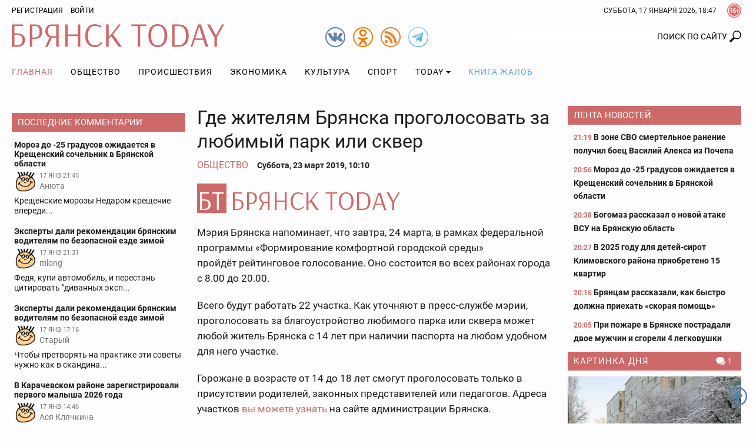

--- FILE ---
content_type: text/html; charset=utf-8
request_url: https://www.google.com/recaptcha/api2/anchor?ar=1&k=6Ldh1FMUAAAAAAIUZzQpNUFaloRLJXegL_q4vEsh&co=aHR0cHM6Ly9icnlhbnNrdG9kYXkucnU6NDQz&hl=en&v=PoyoqOPhxBO7pBk68S4YbpHZ&size=normal&anchor-ms=20000&execute-ms=30000&cb=dv4bw1kfnwry
body_size: 49577
content:
<!DOCTYPE HTML><html dir="ltr" lang="en"><head><meta http-equiv="Content-Type" content="text/html; charset=UTF-8">
<meta http-equiv="X-UA-Compatible" content="IE=edge">
<title>reCAPTCHA</title>
<style type="text/css">
/* cyrillic-ext */
@font-face {
  font-family: 'Roboto';
  font-style: normal;
  font-weight: 400;
  font-stretch: 100%;
  src: url(//fonts.gstatic.com/s/roboto/v48/KFO7CnqEu92Fr1ME7kSn66aGLdTylUAMa3GUBHMdazTgWw.woff2) format('woff2');
  unicode-range: U+0460-052F, U+1C80-1C8A, U+20B4, U+2DE0-2DFF, U+A640-A69F, U+FE2E-FE2F;
}
/* cyrillic */
@font-face {
  font-family: 'Roboto';
  font-style: normal;
  font-weight: 400;
  font-stretch: 100%;
  src: url(//fonts.gstatic.com/s/roboto/v48/KFO7CnqEu92Fr1ME7kSn66aGLdTylUAMa3iUBHMdazTgWw.woff2) format('woff2');
  unicode-range: U+0301, U+0400-045F, U+0490-0491, U+04B0-04B1, U+2116;
}
/* greek-ext */
@font-face {
  font-family: 'Roboto';
  font-style: normal;
  font-weight: 400;
  font-stretch: 100%;
  src: url(//fonts.gstatic.com/s/roboto/v48/KFO7CnqEu92Fr1ME7kSn66aGLdTylUAMa3CUBHMdazTgWw.woff2) format('woff2');
  unicode-range: U+1F00-1FFF;
}
/* greek */
@font-face {
  font-family: 'Roboto';
  font-style: normal;
  font-weight: 400;
  font-stretch: 100%;
  src: url(//fonts.gstatic.com/s/roboto/v48/KFO7CnqEu92Fr1ME7kSn66aGLdTylUAMa3-UBHMdazTgWw.woff2) format('woff2');
  unicode-range: U+0370-0377, U+037A-037F, U+0384-038A, U+038C, U+038E-03A1, U+03A3-03FF;
}
/* math */
@font-face {
  font-family: 'Roboto';
  font-style: normal;
  font-weight: 400;
  font-stretch: 100%;
  src: url(//fonts.gstatic.com/s/roboto/v48/KFO7CnqEu92Fr1ME7kSn66aGLdTylUAMawCUBHMdazTgWw.woff2) format('woff2');
  unicode-range: U+0302-0303, U+0305, U+0307-0308, U+0310, U+0312, U+0315, U+031A, U+0326-0327, U+032C, U+032F-0330, U+0332-0333, U+0338, U+033A, U+0346, U+034D, U+0391-03A1, U+03A3-03A9, U+03B1-03C9, U+03D1, U+03D5-03D6, U+03F0-03F1, U+03F4-03F5, U+2016-2017, U+2034-2038, U+203C, U+2040, U+2043, U+2047, U+2050, U+2057, U+205F, U+2070-2071, U+2074-208E, U+2090-209C, U+20D0-20DC, U+20E1, U+20E5-20EF, U+2100-2112, U+2114-2115, U+2117-2121, U+2123-214F, U+2190, U+2192, U+2194-21AE, U+21B0-21E5, U+21F1-21F2, U+21F4-2211, U+2213-2214, U+2216-22FF, U+2308-230B, U+2310, U+2319, U+231C-2321, U+2336-237A, U+237C, U+2395, U+239B-23B7, U+23D0, U+23DC-23E1, U+2474-2475, U+25AF, U+25B3, U+25B7, U+25BD, U+25C1, U+25CA, U+25CC, U+25FB, U+266D-266F, U+27C0-27FF, U+2900-2AFF, U+2B0E-2B11, U+2B30-2B4C, U+2BFE, U+3030, U+FF5B, U+FF5D, U+1D400-1D7FF, U+1EE00-1EEFF;
}
/* symbols */
@font-face {
  font-family: 'Roboto';
  font-style: normal;
  font-weight: 400;
  font-stretch: 100%;
  src: url(//fonts.gstatic.com/s/roboto/v48/KFO7CnqEu92Fr1ME7kSn66aGLdTylUAMaxKUBHMdazTgWw.woff2) format('woff2');
  unicode-range: U+0001-000C, U+000E-001F, U+007F-009F, U+20DD-20E0, U+20E2-20E4, U+2150-218F, U+2190, U+2192, U+2194-2199, U+21AF, U+21E6-21F0, U+21F3, U+2218-2219, U+2299, U+22C4-22C6, U+2300-243F, U+2440-244A, U+2460-24FF, U+25A0-27BF, U+2800-28FF, U+2921-2922, U+2981, U+29BF, U+29EB, U+2B00-2BFF, U+4DC0-4DFF, U+FFF9-FFFB, U+10140-1018E, U+10190-1019C, U+101A0, U+101D0-101FD, U+102E0-102FB, U+10E60-10E7E, U+1D2C0-1D2D3, U+1D2E0-1D37F, U+1F000-1F0FF, U+1F100-1F1AD, U+1F1E6-1F1FF, U+1F30D-1F30F, U+1F315, U+1F31C, U+1F31E, U+1F320-1F32C, U+1F336, U+1F378, U+1F37D, U+1F382, U+1F393-1F39F, U+1F3A7-1F3A8, U+1F3AC-1F3AF, U+1F3C2, U+1F3C4-1F3C6, U+1F3CA-1F3CE, U+1F3D4-1F3E0, U+1F3ED, U+1F3F1-1F3F3, U+1F3F5-1F3F7, U+1F408, U+1F415, U+1F41F, U+1F426, U+1F43F, U+1F441-1F442, U+1F444, U+1F446-1F449, U+1F44C-1F44E, U+1F453, U+1F46A, U+1F47D, U+1F4A3, U+1F4B0, U+1F4B3, U+1F4B9, U+1F4BB, U+1F4BF, U+1F4C8-1F4CB, U+1F4D6, U+1F4DA, U+1F4DF, U+1F4E3-1F4E6, U+1F4EA-1F4ED, U+1F4F7, U+1F4F9-1F4FB, U+1F4FD-1F4FE, U+1F503, U+1F507-1F50B, U+1F50D, U+1F512-1F513, U+1F53E-1F54A, U+1F54F-1F5FA, U+1F610, U+1F650-1F67F, U+1F687, U+1F68D, U+1F691, U+1F694, U+1F698, U+1F6AD, U+1F6B2, U+1F6B9-1F6BA, U+1F6BC, U+1F6C6-1F6CF, U+1F6D3-1F6D7, U+1F6E0-1F6EA, U+1F6F0-1F6F3, U+1F6F7-1F6FC, U+1F700-1F7FF, U+1F800-1F80B, U+1F810-1F847, U+1F850-1F859, U+1F860-1F887, U+1F890-1F8AD, U+1F8B0-1F8BB, U+1F8C0-1F8C1, U+1F900-1F90B, U+1F93B, U+1F946, U+1F984, U+1F996, U+1F9E9, U+1FA00-1FA6F, U+1FA70-1FA7C, U+1FA80-1FA89, U+1FA8F-1FAC6, U+1FACE-1FADC, U+1FADF-1FAE9, U+1FAF0-1FAF8, U+1FB00-1FBFF;
}
/* vietnamese */
@font-face {
  font-family: 'Roboto';
  font-style: normal;
  font-weight: 400;
  font-stretch: 100%;
  src: url(//fonts.gstatic.com/s/roboto/v48/KFO7CnqEu92Fr1ME7kSn66aGLdTylUAMa3OUBHMdazTgWw.woff2) format('woff2');
  unicode-range: U+0102-0103, U+0110-0111, U+0128-0129, U+0168-0169, U+01A0-01A1, U+01AF-01B0, U+0300-0301, U+0303-0304, U+0308-0309, U+0323, U+0329, U+1EA0-1EF9, U+20AB;
}
/* latin-ext */
@font-face {
  font-family: 'Roboto';
  font-style: normal;
  font-weight: 400;
  font-stretch: 100%;
  src: url(//fonts.gstatic.com/s/roboto/v48/KFO7CnqEu92Fr1ME7kSn66aGLdTylUAMa3KUBHMdazTgWw.woff2) format('woff2');
  unicode-range: U+0100-02BA, U+02BD-02C5, U+02C7-02CC, U+02CE-02D7, U+02DD-02FF, U+0304, U+0308, U+0329, U+1D00-1DBF, U+1E00-1E9F, U+1EF2-1EFF, U+2020, U+20A0-20AB, U+20AD-20C0, U+2113, U+2C60-2C7F, U+A720-A7FF;
}
/* latin */
@font-face {
  font-family: 'Roboto';
  font-style: normal;
  font-weight: 400;
  font-stretch: 100%;
  src: url(//fonts.gstatic.com/s/roboto/v48/KFO7CnqEu92Fr1ME7kSn66aGLdTylUAMa3yUBHMdazQ.woff2) format('woff2');
  unicode-range: U+0000-00FF, U+0131, U+0152-0153, U+02BB-02BC, U+02C6, U+02DA, U+02DC, U+0304, U+0308, U+0329, U+2000-206F, U+20AC, U+2122, U+2191, U+2193, U+2212, U+2215, U+FEFF, U+FFFD;
}
/* cyrillic-ext */
@font-face {
  font-family: 'Roboto';
  font-style: normal;
  font-weight: 500;
  font-stretch: 100%;
  src: url(//fonts.gstatic.com/s/roboto/v48/KFO7CnqEu92Fr1ME7kSn66aGLdTylUAMa3GUBHMdazTgWw.woff2) format('woff2');
  unicode-range: U+0460-052F, U+1C80-1C8A, U+20B4, U+2DE0-2DFF, U+A640-A69F, U+FE2E-FE2F;
}
/* cyrillic */
@font-face {
  font-family: 'Roboto';
  font-style: normal;
  font-weight: 500;
  font-stretch: 100%;
  src: url(//fonts.gstatic.com/s/roboto/v48/KFO7CnqEu92Fr1ME7kSn66aGLdTylUAMa3iUBHMdazTgWw.woff2) format('woff2');
  unicode-range: U+0301, U+0400-045F, U+0490-0491, U+04B0-04B1, U+2116;
}
/* greek-ext */
@font-face {
  font-family: 'Roboto';
  font-style: normal;
  font-weight: 500;
  font-stretch: 100%;
  src: url(//fonts.gstatic.com/s/roboto/v48/KFO7CnqEu92Fr1ME7kSn66aGLdTylUAMa3CUBHMdazTgWw.woff2) format('woff2');
  unicode-range: U+1F00-1FFF;
}
/* greek */
@font-face {
  font-family: 'Roboto';
  font-style: normal;
  font-weight: 500;
  font-stretch: 100%;
  src: url(//fonts.gstatic.com/s/roboto/v48/KFO7CnqEu92Fr1ME7kSn66aGLdTylUAMa3-UBHMdazTgWw.woff2) format('woff2');
  unicode-range: U+0370-0377, U+037A-037F, U+0384-038A, U+038C, U+038E-03A1, U+03A3-03FF;
}
/* math */
@font-face {
  font-family: 'Roboto';
  font-style: normal;
  font-weight: 500;
  font-stretch: 100%;
  src: url(//fonts.gstatic.com/s/roboto/v48/KFO7CnqEu92Fr1ME7kSn66aGLdTylUAMawCUBHMdazTgWw.woff2) format('woff2');
  unicode-range: U+0302-0303, U+0305, U+0307-0308, U+0310, U+0312, U+0315, U+031A, U+0326-0327, U+032C, U+032F-0330, U+0332-0333, U+0338, U+033A, U+0346, U+034D, U+0391-03A1, U+03A3-03A9, U+03B1-03C9, U+03D1, U+03D5-03D6, U+03F0-03F1, U+03F4-03F5, U+2016-2017, U+2034-2038, U+203C, U+2040, U+2043, U+2047, U+2050, U+2057, U+205F, U+2070-2071, U+2074-208E, U+2090-209C, U+20D0-20DC, U+20E1, U+20E5-20EF, U+2100-2112, U+2114-2115, U+2117-2121, U+2123-214F, U+2190, U+2192, U+2194-21AE, U+21B0-21E5, U+21F1-21F2, U+21F4-2211, U+2213-2214, U+2216-22FF, U+2308-230B, U+2310, U+2319, U+231C-2321, U+2336-237A, U+237C, U+2395, U+239B-23B7, U+23D0, U+23DC-23E1, U+2474-2475, U+25AF, U+25B3, U+25B7, U+25BD, U+25C1, U+25CA, U+25CC, U+25FB, U+266D-266F, U+27C0-27FF, U+2900-2AFF, U+2B0E-2B11, U+2B30-2B4C, U+2BFE, U+3030, U+FF5B, U+FF5D, U+1D400-1D7FF, U+1EE00-1EEFF;
}
/* symbols */
@font-face {
  font-family: 'Roboto';
  font-style: normal;
  font-weight: 500;
  font-stretch: 100%;
  src: url(//fonts.gstatic.com/s/roboto/v48/KFO7CnqEu92Fr1ME7kSn66aGLdTylUAMaxKUBHMdazTgWw.woff2) format('woff2');
  unicode-range: U+0001-000C, U+000E-001F, U+007F-009F, U+20DD-20E0, U+20E2-20E4, U+2150-218F, U+2190, U+2192, U+2194-2199, U+21AF, U+21E6-21F0, U+21F3, U+2218-2219, U+2299, U+22C4-22C6, U+2300-243F, U+2440-244A, U+2460-24FF, U+25A0-27BF, U+2800-28FF, U+2921-2922, U+2981, U+29BF, U+29EB, U+2B00-2BFF, U+4DC0-4DFF, U+FFF9-FFFB, U+10140-1018E, U+10190-1019C, U+101A0, U+101D0-101FD, U+102E0-102FB, U+10E60-10E7E, U+1D2C0-1D2D3, U+1D2E0-1D37F, U+1F000-1F0FF, U+1F100-1F1AD, U+1F1E6-1F1FF, U+1F30D-1F30F, U+1F315, U+1F31C, U+1F31E, U+1F320-1F32C, U+1F336, U+1F378, U+1F37D, U+1F382, U+1F393-1F39F, U+1F3A7-1F3A8, U+1F3AC-1F3AF, U+1F3C2, U+1F3C4-1F3C6, U+1F3CA-1F3CE, U+1F3D4-1F3E0, U+1F3ED, U+1F3F1-1F3F3, U+1F3F5-1F3F7, U+1F408, U+1F415, U+1F41F, U+1F426, U+1F43F, U+1F441-1F442, U+1F444, U+1F446-1F449, U+1F44C-1F44E, U+1F453, U+1F46A, U+1F47D, U+1F4A3, U+1F4B0, U+1F4B3, U+1F4B9, U+1F4BB, U+1F4BF, U+1F4C8-1F4CB, U+1F4D6, U+1F4DA, U+1F4DF, U+1F4E3-1F4E6, U+1F4EA-1F4ED, U+1F4F7, U+1F4F9-1F4FB, U+1F4FD-1F4FE, U+1F503, U+1F507-1F50B, U+1F50D, U+1F512-1F513, U+1F53E-1F54A, U+1F54F-1F5FA, U+1F610, U+1F650-1F67F, U+1F687, U+1F68D, U+1F691, U+1F694, U+1F698, U+1F6AD, U+1F6B2, U+1F6B9-1F6BA, U+1F6BC, U+1F6C6-1F6CF, U+1F6D3-1F6D7, U+1F6E0-1F6EA, U+1F6F0-1F6F3, U+1F6F7-1F6FC, U+1F700-1F7FF, U+1F800-1F80B, U+1F810-1F847, U+1F850-1F859, U+1F860-1F887, U+1F890-1F8AD, U+1F8B0-1F8BB, U+1F8C0-1F8C1, U+1F900-1F90B, U+1F93B, U+1F946, U+1F984, U+1F996, U+1F9E9, U+1FA00-1FA6F, U+1FA70-1FA7C, U+1FA80-1FA89, U+1FA8F-1FAC6, U+1FACE-1FADC, U+1FADF-1FAE9, U+1FAF0-1FAF8, U+1FB00-1FBFF;
}
/* vietnamese */
@font-face {
  font-family: 'Roboto';
  font-style: normal;
  font-weight: 500;
  font-stretch: 100%;
  src: url(//fonts.gstatic.com/s/roboto/v48/KFO7CnqEu92Fr1ME7kSn66aGLdTylUAMa3OUBHMdazTgWw.woff2) format('woff2');
  unicode-range: U+0102-0103, U+0110-0111, U+0128-0129, U+0168-0169, U+01A0-01A1, U+01AF-01B0, U+0300-0301, U+0303-0304, U+0308-0309, U+0323, U+0329, U+1EA0-1EF9, U+20AB;
}
/* latin-ext */
@font-face {
  font-family: 'Roboto';
  font-style: normal;
  font-weight: 500;
  font-stretch: 100%;
  src: url(//fonts.gstatic.com/s/roboto/v48/KFO7CnqEu92Fr1ME7kSn66aGLdTylUAMa3KUBHMdazTgWw.woff2) format('woff2');
  unicode-range: U+0100-02BA, U+02BD-02C5, U+02C7-02CC, U+02CE-02D7, U+02DD-02FF, U+0304, U+0308, U+0329, U+1D00-1DBF, U+1E00-1E9F, U+1EF2-1EFF, U+2020, U+20A0-20AB, U+20AD-20C0, U+2113, U+2C60-2C7F, U+A720-A7FF;
}
/* latin */
@font-face {
  font-family: 'Roboto';
  font-style: normal;
  font-weight: 500;
  font-stretch: 100%;
  src: url(//fonts.gstatic.com/s/roboto/v48/KFO7CnqEu92Fr1ME7kSn66aGLdTylUAMa3yUBHMdazQ.woff2) format('woff2');
  unicode-range: U+0000-00FF, U+0131, U+0152-0153, U+02BB-02BC, U+02C6, U+02DA, U+02DC, U+0304, U+0308, U+0329, U+2000-206F, U+20AC, U+2122, U+2191, U+2193, U+2212, U+2215, U+FEFF, U+FFFD;
}
/* cyrillic-ext */
@font-face {
  font-family: 'Roboto';
  font-style: normal;
  font-weight: 900;
  font-stretch: 100%;
  src: url(//fonts.gstatic.com/s/roboto/v48/KFO7CnqEu92Fr1ME7kSn66aGLdTylUAMa3GUBHMdazTgWw.woff2) format('woff2');
  unicode-range: U+0460-052F, U+1C80-1C8A, U+20B4, U+2DE0-2DFF, U+A640-A69F, U+FE2E-FE2F;
}
/* cyrillic */
@font-face {
  font-family: 'Roboto';
  font-style: normal;
  font-weight: 900;
  font-stretch: 100%;
  src: url(//fonts.gstatic.com/s/roboto/v48/KFO7CnqEu92Fr1ME7kSn66aGLdTylUAMa3iUBHMdazTgWw.woff2) format('woff2');
  unicode-range: U+0301, U+0400-045F, U+0490-0491, U+04B0-04B1, U+2116;
}
/* greek-ext */
@font-face {
  font-family: 'Roboto';
  font-style: normal;
  font-weight: 900;
  font-stretch: 100%;
  src: url(//fonts.gstatic.com/s/roboto/v48/KFO7CnqEu92Fr1ME7kSn66aGLdTylUAMa3CUBHMdazTgWw.woff2) format('woff2');
  unicode-range: U+1F00-1FFF;
}
/* greek */
@font-face {
  font-family: 'Roboto';
  font-style: normal;
  font-weight: 900;
  font-stretch: 100%;
  src: url(//fonts.gstatic.com/s/roboto/v48/KFO7CnqEu92Fr1ME7kSn66aGLdTylUAMa3-UBHMdazTgWw.woff2) format('woff2');
  unicode-range: U+0370-0377, U+037A-037F, U+0384-038A, U+038C, U+038E-03A1, U+03A3-03FF;
}
/* math */
@font-face {
  font-family: 'Roboto';
  font-style: normal;
  font-weight: 900;
  font-stretch: 100%;
  src: url(//fonts.gstatic.com/s/roboto/v48/KFO7CnqEu92Fr1ME7kSn66aGLdTylUAMawCUBHMdazTgWw.woff2) format('woff2');
  unicode-range: U+0302-0303, U+0305, U+0307-0308, U+0310, U+0312, U+0315, U+031A, U+0326-0327, U+032C, U+032F-0330, U+0332-0333, U+0338, U+033A, U+0346, U+034D, U+0391-03A1, U+03A3-03A9, U+03B1-03C9, U+03D1, U+03D5-03D6, U+03F0-03F1, U+03F4-03F5, U+2016-2017, U+2034-2038, U+203C, U+2040, U+2043, U+2047, U+2050, U+2057, U+205F, U+2070-2071, U+2074-208E, U+2090-209C, U+20D0-20DC, U+20E1, U+20E5-20EF, U+2100-2112, U+2114-2115, U+2117-2121, U+2123-214F, U+2190, U+2192, U+2194-21AE, U+21B0-21E5, U+21F1-21F2, U+21F4-2211, U+2213-2214, U+2216-22FF, U+2308-230B, U+2310, U+2319, U+231C-2321, U+2336-237A, U+237C, U+2395, U+239B-23B7, U+23D0, U+23DC-23E1, U+2474-2475, U+25AF, U+25B3, U+25B7, U+25BD, U+25C1, U+25CA, U+25CC, U+25FB, U+266D-266F, U+27C0-27FF, U+2900-2AFF, U+2B0E-2B11, U+2B30-2B4C, U+2BFE, U+3030, U+FF5B, U+FF5D, U+1D400-1D7FF, U+1EE00-1EEFF;
}
/* symbols */
@font-face {
  font-family: 'Roboto';
  font-style: normal;
  font-weight: 900;
  font-stretch: 100%;
  src: url(//fonts.gstatic.com/s/roboto/v48/KFO7CnqEu92Fr1ME7kSn66aGLdTylUAMaxKUBHMdazTgWw.woff2) format('woff2');
  unicode-range: U+0001-000C, U+000E-001F, U+007F-009F, U+20DD-20E0, U+20E2-20E4, U+2150-218F, U+2190, U+2192, U+2194-2199, U+21AF, U+21E6-21F0, U+21F3, U+2218-2219, U+2299, U+22C4-22C6, U+2300-243F, U+2440-244A, U+2460-24FF, U+25A0-27BF, U+2800-28FF, U+2921-2922, U+2981, U+29BF, U+29EB, U+2B00-2BFF, U+4DC0-4DFF, U+FFF9-FFFB, U+10140-1018E, U+10190-1019C, U+101A0, U+101D0-101FD, U+102E0-102FB, U+10E60-10E7E, U+1D2C0-1D2D3, U+1D2E0-1D37F, U+1F000-1F0FF, U+1F100-1F1AD, U+1F1E6-1F1FF, U+1F30D-1F30F, U+1F315, U+1F31C, U+1F31E, U+1F320-1F32C, U+1F336, U+1F378, U+1F37D, U+1F382, U+1F393-1F39F, U+1F3A7-1F3A8, U+1F3AC-1F3AF, U+1F3C2, U+1F3C4-1F3C6, U+1F3CA-1F3CE, U+1F3D4-1F3E0, U+1F3ED, U+1F3F1-1F3F3, U+1F3F5-1F3F7, U+1F408, U+1F415, U+1F41F, U+1F426, U+1F43F, U+1F441-1F442, U+1F444, U+1F446-1F449, U+1F44C-1F44E, U+1F453, U+1F46A, U+1F47D, U+1F4A3, U+1F4B0, U+1F4B3, U+1F4B9, U+1F4BB, U+1F4BF, U+1F4C8-1F4CB, U+1F4D6, U+1F4DA, U+1F4DF, U+1F4E3-1F4E6, U+1F4EA-1F4ED, U+1F4F7, U+1F4F9-1F4FB, U+1F4FD-1F4FE, U+1F503, U+1F507-1F50B, U+1F50D, U+1F512-1F513, U+1F53E-1F54A, U+1F54F-1F5FA, U+1F610, U+1F650-1F67F, U+1F687, U+1F68D, U+1F691, U+1F694, U+1F698, U+1F6AD, U+1F6B2, U+1F6B9-1F6BA, U+1F6BC, U+1F6C6-1F6CF, U+1F6D3-1F6D7, U+1F6E0-1F6EA, U+1F6F0-1F6F3, U+1F6F7-1F6FC, U+1F700-1F7FF, U+1F800-1F80B, U+1F810-1F847, U+1F850-1F859, U+1F860-1F887, U+1F890-1F8AD, U+1F8B0-1F8BB, U+1F8C0-1F8C1, U+1F900-1F90B, U+1F93B, U+1F946, U+1F984, U+1F996, U+1F9E9, U+1FA00-1FA6F, U+1FA70-1FA7C, U+1FA80-1FA89, U+1FA8F-1FAC6, U+1FACE-1FADC, U+1FADF-1FAE9, U+1FAF0-1FAF8, U+1FB00-1FBFF;
}
/* vietnamese */
@font-face {
  font-family: 'Roboto';
  font-style: normal;
  font-weight: 900;
  font-stretch: 100%;
  src: url(//fonts.gstatic.com/s/roboto/v48/KFO7CnqEu92Fr1ME7kSn66aGLdTylUAMa3OUBHMdazTgWw.woff2) format('woff2');
  unicode-range: U+0102-0103, U+0110-0111, U+0128-0129, U+0168-0169, U+01A0-01A1, U+01AF-01B0, U+0300-0301, U+0303-0304, U+0308-0309, U+0323, U+0329, U+1EA0-1EF9, U+20AB;
}
/* latin-ext */
@font-face {
  font-family: 'Roboto';
  font-style: normal;
  font-weight: 900;
  font-stretch: 100%;
  src: url(//fonts.gstatic.com/s/roboto/v48/KFO7CnqEu92Fr1ME7kSn66aGLdTylUAMa3KUBHMdazTgWw.woff2) format('woff2');
  unicode-range: U+0100-02BA, U+02BD-02C5, U+02C7-02CC, U+02CE-02D7, U+02DD-02FF, U+0304, U+0308, U+0329, U+1D00-1DBF, U+1E00-1E9F, U+1EF2-1EFF, U+2020, U+20A0-20AB, U+20AD-20C0, U+2113, U+2C60-2C7F, U+A720-A7FF;
}
/* latin */
@font-face {
  font-family: 'Roboto';
  font-style: normal;
  font-weight: 900;
  font-stretch: 100%;
  src: url(//fonts.gstatic.com/s/roboto/v48/KFO7CnqEu92Fr1ME7kSn66aGLdTylUAMa3yUBHMdazQ.woff2) format('woff2');
  unicode-range: U+0000-00FF, U+0131, U+0152-0153, U+02BB-02BC, U+02C6, U+02DA, U+02DC, U+0304, U+0308, U+0329, U+2000-206F, U+20AC, U+2122, U+2191, U+2193, U+2212, U+2215, U+FEFF, U+FFFD;
}

</style>
<link rel="stylesheet" type="text/css" href="https://www.gstatic.com/recaptcha/releases/PoyoqOPhxBO7pBk68S4YbpHZ/styles__ltr.css">
<script nonce="iPF9_-QnPOzIIbYR5na36A" type="text/javascript">window['__recaptcha_api'] = 'https://www.google.com/recaptcha/api2/';</script>
<script type="text/javascript" src="https://www.gstatic.com/recaptcha/releases/PoyoqOPhxBO7pBk68S4YbpHZ/recaptcha__en.js" nonce="iPF9_-QnPOzIIbYR5na36A">
      
    </script></head>
<body><div id="rc-anchor-alert" class="rc-anchor-alert"></div>
<input type="hidden" id="recaptcha-token" value="[base64]">
<script type="text/javascript" nonce="iPF9_-QnPOzIIbYR5na36A">
      recaptcha.anchor.Main.init("[\x22ainput\x22,[\x22bgdata\x22,\x22\x22,\[base64]/[base64]/[base64]/[base64]/[base64]/[base64]/[base64]/[base64]/[base64]/[base64]\\u003d\x22,\[base64]\\u003d\\u003d\x22,\[base64]/[base64]/CjCtAOmbDiMKMwpLDl3bDosOVJiPDk8OCCX5Rw4Vzw5TDocKcV1LCssOnPREeUcKbFRPDkDnDqMO0H2vCpi06KcK7wr3CiMKddMOSw4/CvxZTwrNNwo13HS3CmMO5I8KWwrFNMHleLztUGMKdCBlDTC/DjgNJEjB/wpTCvQvCpsKAw5zDoMOaw44NLQ/ClsKSw6wDWjPDpMOnQhlPwrQYdFxFKsO5w5vDpcKXw5Ftw50zTQHCmEBcFsKCw7NUWMKWw6QQwo5LcMKewok9DQ8Aw6t+ZsKvw6B6wp/ChsKsPF7Cr8KeWisCw7ciw61KWTPCvMOYIEPDuSQ8CDwLUhIYwoRsWjTDjinDqcKhKhJ3BMK8BsKSwrVcShbDgEDCqmI/w6cvUHLDk8OFwoTDrhHDhcOKccORw4c9GjFVKh3Dqy1CwrfDgsOuGzfDm8KPLARCPcOAw7HDicKYw6/[base64]/CiMKNIsOfEsOpwpPCnE0QZzJgw4dMN8Kuw6pcJcObw7HCiGXCmBEwwq3DuWdZw55GC0Zow5TChcOGGk7DjsKvR8OJVsK3XsOsw4XDl3/DvMKFKcOYL2zCsirCqcOfw6PCmlFncMO8wqxNF0hXV0fCuEU+dcKCwrxXw4Q+SlDCoEnCk0ofwrNlw5vDg8O9w5jCscOOD3xrw4ovTsKsUmA5MyvCo0h4Sil9wpwDV19SbmMiS3xjLAo9wqoxCl3CiMOOdMOqw6TDvxbDv8KkK8OQSkdOwo7Ds8KyaiAkwqMeZ8KBw5/CmBbDjsKXLQXCmsKhw4jDmsOLw6kWwqLCqsOtf0o1w6HCu2TCqjXCsmkpemMlRigcwp/CtcOzwo4rw6zCiMKXSHPCv8KLZSPDqGbDsAbDixZMw48fw4TCiTlew67ChhhtF3TCuQQRGVjCqCkXw5bCgcO/DsO/wqPCncKAH8KsCcKOw7wmw6VcworDnBbCoCEXwojCtCtawqvDtQbDjsOrM8OfXm5yMcOnOR8kwrfCpMOOw7NCVMKkS2LCiA3DrRLCh8KNO1ZNVcOTw7zClx/[base64]/DuULCl1XDhEtkMcK6RsOsE8OCw6dfCTtZw5hxaRhMacOCSBs7FcKif2sCw7bCrjMKFgZkCMOQwqMNYHLCqMODGMO6wp3DliskQsOjw7QFX8OVNjxUwrJxQB/[base64]/[base64]/[base64]/esKXbMOYw79HKcKzw5oqZWp2JSvCtD0rHUhdw7xFcEoQXCMfEWoYw7YPw7Yrw5kcw6nCtjU8wpUrwrJZHMOWw6E8UcKCMcOpwo1Vw4dWOHZdwqEzFsKOw645w73DhDE9wr5MfMOrXnNWw4PCq8O8Y8KGwroQGCw9O8K/HFDDlRBdwrXCssO/Mm/CjRrCo8ONPcK6TcKUR8ORwp7Dh3I6wrlawp/Dq37CgMOPIsO1wo7DtcOkw54Ewrl+w4IbGjLCocKcF8KrPcOmQnbDrknDhsK2wpLDt1Qdw4pHw43DtsOzw7Zzwq/Co8KafsKIWsKZE8KuYlDChnFXwovDsWVoEwjCkcOtVWkZY8OJEMKrwrJKbWzCjsKkH8OzLyzDl3jDlMKxw4TCoTt5wqUcw4JWw7HCuHDCosOAMU0BwrQaw7/DpsKIwqbDksK7wrAvw7PDlcOHw7fCkMKjw7HDrkLCumJweGtiwp3CgMOcw4kZXmkUdzDDuQsXFcKxw7U8w7vCmMKow7jDvcK4w44Bw4knIMKiwo4Ew69lP8OmwrTCvWXCi8Oyw7XDr8OdPsKacMOcwokYfcO6fsOuDGLCg8Osw7rDuh7Cm8K4wrY9wrPCicK+wp/CkVR2wqbDg8OHKsOfRsO0FMO5E8O4wrJhwprCisOxw6zCosOOw5nDusOqb8O5w7Mpw5A0MsKJw7cjwqzDlhwNb2wSw7J3wr5oSClSRsOkwrbCgcK5w5LCpQXDmCQYdcOYdcOyVcOtw7/CqMOmXTHDn1tXHRPDncO1dcOeAm4IesO9RmbDicOkWMKbwqjCs8KxF8Kow4vDj1zDoBDCsVvCnsObw7DDhsKebTQUD3oRRTjCusKdw4vCssK6w7vDrsO3ZsOqDjNTWXUzwpM+YsO8IgDCs8KAwoYlwp/Ct18bwofDt8K/wozCun/DkcO/w4jDtMOywqRGwqxbK8KdwrbDrsK7G8OPbsOrwqnCksOMPk/[base64]/CklDCr0UpKsKODn7CuVoJwrQRFBvDvAHChwjCiW3Cp8Kfw7/DjcK5w5PCoibDoC7Dk8OvwrkHJcKIwoVqw6HDsVEWwptuWCfDp1nDhsKWwqx1DGfCjCjDmsKBSXfDvVUtMl0gwqkrCcKawr/ClsOrf8K0MjtFeh0+woJWw5XCusO6ekNpXMKGw5wSw69FdmoNW0rDsMKPUQ4wcBrDrsODw5/DlXfDucO/ZjBeHgPDncKlKgTCncOxw47DtCTDliwJYsKSwpUow6LDu38/[base64]/wqY5PhDCvWjCtMKCZGXCh8KTw63DoQDDhlvCm8KvwqN4IMOxUcOnw6TCjzPDnBFpwp7ChcKuXsKuw7jDgMKGwqd+NMObwonDpsOyF8O1w4VqZsOTQx3Ds8KMw7XCtwEBw6XDlsKFSUXDkUfCoMKRw4Vlwpk9FsKjwo1zPsONJAzChsKdQCXCgWbDnjMTb8Obc0/DpnrCkh3Dl1PCmEjCjUsrb8KxVcKWwqHDqsKqw4fDoCnDnwvCiE3CgsKnw6UvKjfDrwPDnx7CqMKqMMOOw4dBwrw8WsKYUm9Iw4JZVkVXwqzCjMKgBsKVVFbDpmjCisOGwq/Cky5DwpnDqW/Drl4xRRXDiWoqQTTDtMOkLcO1w4oIw7tMw6INQxFDJkfCpMK8w4nCmk5zw7TDsT/DtDHDncKdw4UKCzAteMK/w6rDhcKpbMO5w5NAwp8jw6h7FsKCwptvw4Mawq9LKsO2EmFRdsKtw5gfw7vDr8OSwpQFw6TDpgzDpD/[base64]/wpfDmy0vIsKAw6fCg8O7wqPDjgcQw6jChXJDw70vw6JywqnDgsObwrBwVsKWMQ8LdB3DhHwvwpYHe1tZwp/Dj8OWw4HDoSAww6nChMOMcBnDhsOzw7/DksK6wqHCjWrDr8OLdcOsDMKwwpPCqMKhwrvClMKsw4zCiMKWwp5faFUdwpfDjVnCrT4VN8KMfcKmwoXCl8OIw5AEwp/CncKIwocFSy1wDyhywolpw4TDhMOlXcKPOS/CvcKPw53DuMO8P8OddcKQHMOoWMKZZCzDsj7DuAvDmFjDgcORDyzClVvDu8K+wpIkwprCj1BAwoHDqcOKfsKaYFFpY1Ivw7ZITcKfwpTDsXFHI8Knwp0xw6wEKW/Ch3d3bm4dOCrCtlVsfyLDuTbDhUBaw6nCjnBRw5PDrMKfCGAWwqbCssK5woJ/wq0ywqd9bsO4w7/CjzTDmgTDv3cfw7nCjW/[base64]/ARR+w75DZT7CghPCqDlyM8OaRMOWw7XChBvDn8Oqw7/DsmbDrmrCq3DCgcKSw4dGw6hDCBkKPsKzw5TCgXTCpsKPwo3CqRxBL1hdSBrDlU1Nw4PDqyR/wq5lKUHCo8K1w6jDgsODfnvCuy7CrcKLDcOqJmU2w7nCtsOQwofCkEAxG8KrGcOgwoTClk7CpCDDt0HCuiTCiQ9QF8O/GQBjJSopwppOWcKDw6k7acO7aTMWa3DDjCTCmsK4MyXClgk5F8OlLGLDicOtdnPDt8KTEsOxdRp9w6/DoMOcJinDvsOcLGHDi01mwoUPwq4wwr9fwoRwwpctRS/[base64]/Dn8KqwowrwoVYH2nCl33CjCLDg3rCnwZXwpsHHGYqMGE7w7EVQcORwpPDq0TDpMOJP3vCgg7CiAPDmXJ8bAUUHzUzw4x5C8KjM8Onwp15ZHbCvsOkw6TDjxrDq8OMZC10JD/DjMK6wpwpw5oxwqvDq2JWEcKkD8OFREfCrWgSwrPDicO8wrEWwqFYWMOzw5VZw6cPwrM0FsK5w57DnMKHO8KqEm/Cq2tswovCj0bDt8Klw6gVGMObw6HChy8kEkLCsWBLClDDr05Hw7fCs8OTw5VlbmxJGMOcwrjCmsKWQMOrwpoLwo4LYcK2woIuUcK6JnIjN0RAwpHCl8O/wqLCscK4Fz4swqUHQcKIcyzCm2PCncK8w44LF1QVwoh8w55tDMO7HcOZw7UpWi9/UxfCpMOaXsOsX8K2PsOWw5YSwoUzwqbCusKgwqsSAE/CucK9wowyP3bCuMObw6bClMKow7UhwoEXXG/[base64]/DoWwxChxowrXDuXVtBkrDr2XDl8OvWzVgw4h7ADY+VMKrd8OleXPDoX/[base64]/Cu2DCqMOaNDTCt8KWMcKMwqzCs3QVGH/Dvx7Cl8Olw7RXY8O7MMKuwrFJw45zbVLCtMOUE8OccQFfwqfDqHoawqdhQnvDnhliw6ohwqxnwoBWVxjCqnXCoMKuw5XDp8Kew6TCjxvCg8OFw4oew4h3w692JsKkQsOfe8OOdiDCksOyw5DDjRjCucKkwoMLw4nClm/DmcKywqzDtsKawqLCscO+WsK8AcOzWEYiwrscw7osVkrCrX7ClnrCjMOnw4JaW8O+T3hKwoEHCcOkHxYfw6fCh8KGw6zCjcKTw4IGcsOkwr3DiRXDj8OLfMObMjbCpsONcTrDt8KNw6dFwrbCh8ORwpkvKz7ClsKdTT80w4bCmA1Cw4/[base64]/YcKvw6Avw4XDmE/[base64]/[base64]/wr9wwrbCnnd8w5UKEE5DJsKYwpB/wqnDpMKVw4hOLMKXI8O+acKyP3JCw4gGw7/CjcOdw5vCvkLCqGBMZiQcw5nCjAU1w7sIPsKJwpQracOJOQAFaV4wDcKbwqfCiAE9BsKNw4hTY8OIRcK8wqDDnV9ow4zDrcOAwok0wo45fcOxw4/ClhbCucOKwpvDjMOWAcKHag7CmgDCiAPClsKgwpPDs8Kiw6Jywo9tw5DDuWzDp8KtwqjCi07Du8KPJUUewqgWw4o2bsK3wr0xXcKcw7HDrwjCjHrDgxoMw6FJwpLDiDrDm8KBccO/[base64]/Dr8KTworDlmwbwpF6wqrCqcOuRcKYwpvChwUYCiZITsKHwoNNSygowp92asKVw43CscO1Fw3CicOAR8OJUsKaFxdwwo/CscKQZ33CkcKABnPCtMKETcKswpMaPzPCq8KdwqjDrsKDU8Kbw6RFwo0iCxgbAF5IwrrCiMOORn5yNMOww7bCtsOpwrxrwqvDl3JPMcKRw7J8HzDCksKuw5/DryjDoxvCn8Obw4pVBEB/w6FGwrDCjsKCw5MGwovDsQ9mwonCiMOOeWl7wqs0w5ofw7B1wqd0NMKyw4hCdzM/QG/DqEMRHkA+woPCjV1YVkHDng7DiMKlAMObFV3CmXhTCMKwwq/CjSIRw5PCsgHCq8OIS8K/b014WMOVw6kzw4ZGcsKyB8K1DSjDjMOEeWgYw4PCu0hBb8OTw67CgMKOw4jDgMO2wqkJw7Qyw6NZwrxKwpHCh2Q3w7F9bR/[base64]/DkRPCs8KvQ3TCj08Hw4R/wo8Zw5tWbMO/KF0LDxw3woUEEhDCqMKGY8OGwqvDr8KEwphLACLDlUfCvkJ4Zi7DvsOMNsKgwosXUMO0HcKsR8K+wr8hTiszSQHDnMKfwqhpwojCtcOIw59ywpVSwpl1AMKBwpAmZcKAwpMZOW3CrjtSD2vDqFvCiVk5w4/[base64]/[base64]/DlsKPN00EP8OdIHcowoxLw7FPNcOjw7TCtT4Ow5oLAVPDsT3Du8OHw4QDZMOyZ8Ocw5VHOADDpMK/wo/DvsK5w5vClsKZVQfCt8K2O8Kqw4Ybe1FcJAnCr8Kcw6nDiMKnwpPDji9TMXNOGgfCvsKXD8OKacKhwrrDv8Ofwq5nWsO3R8K8w67Dr8Olwo/CvyQ/GcKmEhJeHMKPw7tJYcK4C8KJw5/[base64]/Dl27DsMKQw5nDuMKVwrtjXS3CrGREwpgbGcOQwrXDpWt9HD7CnMOmPsOrIxUVw5/ClX/Ci1FMwodqw6TCs8O1YhtQF3t9bcO9XsKKfMOAw47DmMOIwrogw6wadWbDncKaKDBFwrrDksKOEXcBW8KWNl7CmygWwpkMEsOfw5YDw6JxBXoyLwhgwrc5C8OJwqvDmgsCIzDCgsKIE2bChsKzwo9VZRVrQV/[base64]/[base64]/wqTClivDpSzDvjDClcOLw7gyfizCvWjDjMK0d8Ocw7Azw6gHw7HCoMOLwqFRdRPCtjxaWBgEwrrDu8K4B8OWwpPCjgVowrEvPyrDl8OefMOgN8K0SsK0w7/DnE0Ew6bCusKWwqhXwoDCiQPDrMKaQsOTw4pMwobCvgTCm2BVZxzCvsKvw4FmY0/[base64]/[base64]/DlMOMVcKQwrjDpMKtwrEkw4LDjm3ChyYac2EUw5/[base64]/[base64]/[base64]/Dv3lOScO/[base64]/FkRUaMOUwr9oFkBkwo97wrltwqDDvMO3w4xqw60jwo7Cmj9fT8K7w7rCl8Kuw5zDiRHCvsKMNw4Jw4g9OMKkw7xKCHvCqkvCpngEw6bCoibCog/ClcKibMKLwppPw7zDkFHDum/CuMKkfzDDtsOeB8KYw4TDnVZtOXrCjcOXYFXCjnZiw6zDtsK3S1DDnsOqwp4SwooEJMKdAMOzfGjCoHDCuScpw5BBMnPCqcOKw5nCtcKzwqPCgsOJw5x2wrRAwobDpcOowrnCscKsw4Isw7rDhgzChVchw7TDhcKtw7fDosOywo/Dg8KQP23Cl8KUZk0LdMKHLsKjICrCh8KXwrNjw6zCusOEwr/DlRMbasKxBcKjwpzCj8K6LzHCkx9Cw4XDp8K6wrbDq8KCwo4/w7skwr3CjsKTw47CksKDHMKXHRvDgcOJUsKKFknChMKNFAXDjsKbWGrChcKIOsOabsOpwrAfw65Qwp9gwqjCpRnCp8OMSsKQwqvDoxXDrCckFS3CnUYMUUnDuSTCvnjDrxXDssK8w65zw77CrsOFw5cow5l4AWwCw5UgNsO5N8OzNcK/[base64]/Dp0rCvz9jIzMRwrN5wqTCoFvDhybDqwdRwpXCiz7Dm2x2w4gQwo3DjAHDqsKWw5Y+ImgTHsKMw7HCm8KVw7DCl8KHw4LCoF8vKcOvwrsmwpDDn8KSMRZMwrPDjBN/S8KqwqHCnMKdFcOXwpYfE8OUNMKJYlJNw6kpX8OCw4LDslDDusORQyMFQzwYw5LCoBBIw7DDrh1WAMK5wqxlU8O2w4TDjXXDpMO5wrPDqHB3LjTDh8OlLkPDqWdFKiHDm8KlwqjCmsOaw7DCvWzCosOHID3ChMOMwp86w5DDq1NEw4YAPcKqfcK+wpDDhcKjfXA/w7bDl1QkcT9MX8OGwpkQQ8OiwoXCv3jDuRNKKsOGMgnCn8OUw4nDm8Khwp3Cuhl4Z1skYQ5RIMKUw45fXE7DmsK0A8KnQWfChjrCumfDlMO+w7fCtTHDncKywpXClcOKEsOjPMOsOW/CqDo9cMKhw4TDoMO3w4HDncKEw6Avwqhww5/[base64]/[base64]/GsOCIyVOw6LDkWzDkCrDmXpaS8OGw7ZAfMK+wrVow57Dp8OwNXnDkcKJUV7CknzCucOAD8O+w6zCimcUwozCmsOOw5nDhsKvwqDCikMlPsOwOGUvw7HCrMKgwpDDrcOJwoLDgMKFwpkjw6htZ8KXw4LCgDMIXnIAw6kQR8KZw5rCrsKbw6tXwp/DrcOLP8OGworDsMOtY2XCn8OZwogyw4wuw618YHw4wqljMV8uJcKZSULDrh4PPnktw7jDkcOGN8OPA8OYw78sw4Z/[base64]/[base64]/CiSJoRRx/[base64]/[base64]/DqR1XZMK+wrzCtHxHZsKswqE1woUuO28ywq1PLQkHwq13w5gPUB5Iwo/DrsO8woE4wo1HKg/DmsOzNBHDmsKjIMO7wrjDhjotc8Kjw6lrwoMOw6JGwropDkHDsRjDisK/JMOpw446eMKzw6rCoMOcwrUNwoI9UTI6wr3DvMOeJA1FaC/[base64]/DjksOwp58wpDDgsOJw6UYwpvDt8KZLTEhO8KCKsO2XMKlw4bCrEjCh3XCmX4Vwp/[base64]/Co8OXVVkTRBbDjsKuDmTCqSfCmcObSsO/[base64]/DhQQJW2d7NMKAwoUYeTpLYSI/w7VGw5RwH0BbUcKYwppww74BUWBzKQx9NTLCn8O+HVgtwpvCgMKhdMKAJXzDoyvCtlA+cADDgMKsTcKVdsOwwpDDjk7Dpj1Qw77DkwnCkcK/wo06d8O+w59SwrhzwpXCqsO/w7XDo8OFJcOldxZSEsOLKScOOMOmwqPDsTbDhcKIwrTCnMOMVRjCpj9rVcOLB37CkcOPYMOjeFHCgsKwc8KFD8KowpfDgiNew749wovCicOjwrhdPg/Dk8Oww6oIBhhrwoZTOMOGByfDj8OPTVpiw6PCoHMROsOgfEHCjsOzwo/CkFzDrU7ChsKgw5vDv05UacKmQD3CsmrDpsO3w50yw6vDt8OAwpsJDnfDmSgcwoU5FMOgWltae8KOwohlaMOwwrnDtsOuMEXCvcKiw6HCjhjDisKcw6HDmMK2w50zwrpjF1VJw6/Chi5GfMK1w5XClMKyZ8K4w6rDkcK2wqdHQGpJO8KJHcKawqkzJsOSPsOrBMOcw4nDtnrCpHTDosKewprDiMKHw6dSTcOpwoLDsVkeHh3DnCYcw5ULwo0qwqzCnVDCl8Ozw5/DpnVzwpXCvsO7DSDClMOrw7B4wrHCjBtTw5FOw407w5xXw73DuMKtXsOIwqoewpl5O8OpXMOYcnbDmnDCkcKresKkW8KZwqp+w7hHFMO8w5sHwpZRw5M3McKNw7HCv8KgZFUCw7kmwqPDgsOYZ8OUw7zDj8KdwphBwqnDq8K5w6LDjcO5GBUWw7V/w6AYBRFMwrxNJcOUNMOqwoRgwpFDwr3CrcKtw7soMcKywpXCrMKWM27CrcK9QhNyw4ZdDlzCjMK0JcO6wrTCqsKaw7fCtT8Ww4rDoMKrwrAfwrvCuCjCo8Kbw4nCjMODwrgIMxDCllVffsOKX8K2UMKsMMOnQcO0w5hfABfCp8K/csOZA3FoEMKKw6w+w4vCmsKdwrUWw5bDtcOUw5HDl3xyTggQSzZQEjDDmMOxw6zCssOwbAFbFwDCs8KYO3NYw6FUd05tw5Icfj59L8KBw6vCjA4oeMOuNcOtfcK/[base64]/DtMKawqwawrcmVhTCrUfCicO/FR0sRF8vFFTDh8OcwqgdwonCnsKXwqlzHgEBbEEoVsKmFsOgw4sqb8Kgw5FLwqMUwrjCmgzCpU3DkcKobWE8w5/CpChSw77Do8Kcw4kWw5JfE8KewpMoDsK9w70Zw5bDu8OPSMKIwpbDkcOIWMK/[base64]/DvcKNw6fDp8OowrcoU8OJGmQ+w4QdFHYyw4kAwrXDu8KZw7VIVMKTaMOdX8KASBXDlhTCiix+w4PCusOmPRIcXjnDsxYgCXnCvMK+HnfDgC/DvHfCmC0Tw5hdfCjDiMOyScKZw5zCs8Kow5nChkQhNsKNZj7Ds8KIwq/CnzPCpAfChcOjQ8OlQ8Kaw5x1w6XCqg9CQnJfw414wpZiAkRkcXZyw4syw4N3w5PCn3YtGXzCqcKTw6Zdw7wYw6PCqMKcwpbDqMK0V8O7WA9qw7p0wrwUw5VVw4Ibw5vChyDCilbCisKAw6xMHndTwr3Dv8K/dsOne38cwrAeNFk0TsOnQygfAcO2I8O9w5LDtcKDRUTCpcKvWUlsQn5Iw5zDmjXDk3jDjl4DT8KMQg7Cj286ZsKMHsOgJ8OGw5nCi8KTcWYkw7TCrsOXwooaThcOeX/CiWF/[base64]/[base64]/DmhVDw7/DrF4QwpVMw4QIMWnDgsOUC8KFX8KjdsOXRMKvSsOFQghyP8OEd8OxUgFgw7fCgBPCpFzCqh/[base64]/Dr8OFGVDCkMKgMT7CnXvChDt2LMORw77Cj1fDk2gTJ0XDhjbDvcKlwpcZFBJUVcOMXsKrwoDCtsOQLDHDigbDn8OBOcOFwqPDo8KXZDTDrn/DnBp9woHCrsO+OMO1eyhId2DCo8KOK8OeF8KaDXnDssKUKMKuZjbDtifDjMO+HsK7w7Yvwo7ClcOjw6XDrAs2NVzDm1Idwo/Cn8KxacKcwqrDoxHCu8KGwqzCk8KmPBrCiMOLIBsNw7wfPVbCjcOhw7LDrcOkF1xOw6w6w6TDrlFPw6EGdULCkg9mw4XChlrDnALDs8KrTjnDu8O6wqbDlcOAw6IDaRUjw6EtBsO2VMO6CRnCh8OgwqLCqMOMY8KXwpE5XsO3wp/[base64]/CucOowqVrNyRMb8ONcxHDjFoKwpAdw4TCpAbClRvCpsKOw7Etw63DkGbCosOOw53ClA7CmsKbd8OKw6FWenLClMO2VBQPw6R/w5DCgsKowr7DtMO2cMKnwoBfYGHCnsO/[base64]/[base64]/JXp9w5HDjcOxLU/CpMKDZ8OxwpJxw77Du8O3wpbCt8O6w57Ds8K8NMOFS3bDisKpEH1Xw6/CnCDCrsKvVcKhw7UCw5PCjsKMw6t/worCsmNKDMOLw5BMC0Mae0M/c3JifMOawpxoMQLCvknDqCtjKWXCksKkwpsXS3FMwpYHQ1hGLg52w4dDw5YEwqIcwqbCphnClRLDqTnChWDDkGY9Tys1VCXCoxBGQcOTwo3Dhz/[base64]/w7jCmcKzT0JqwpzCiWjClMKow7t/wps4YsKTd8KvXcKNQytGwqhVFMOFwp/DkE3DgTpUwqLDtcKtMMOxw68PaMKwZzcbwrl3wq0/Y8KHOsKtfsOEBGV/wpfCtsOQPFMxU3RQWkZmbUzDim5fB8OzXcOlwpTDqMK4ezhDUcOlFQw/dMKJw4fDkSEOwq1SeFDCnndselnDvsOUw4vDgMKGHCzCoEREeTrDnX7DjcKkEVfCmWcnwr/CpcKQwpPDpCXDlXg2w6PCisKmwqEnw53CmcO6Y8OqBMKDw5jCt8OmGRQTKkDCjcO+GsO1wpYvEcK2YmPDmcO9IMKACQ/DrH3CmcOew6LCtn7CjMKiIcO2w7nCvxIRCTzCuyJ1worCqcK5OMOGW8KsQ8K7w4bCqWrCgsOVwrnCs8KAZWN9w7/[base64]/Dm8OnOsKVKlvDmsOAwpZ7w6bDmMOea8KNwrB2w541YHQewqZeDV7CjQzCvjnDom/DrjfDtxJ/w6bCiD/[base64]/DkHhBwpBrw54+w53Dt8KEwpLDuUzClBjDkMOlDRHDhXzCrcOnMCNLw71KwofDpsO+w4RcBTLCp8OaO3B5CnIEL8Ouw6trwqVgDglbw6tUwrfCncOOwp/DosObwrROR8Kuw6Z6w63Di8Oww6FlR8ObWgrDu8OMwq9pKcKfw7fDm8O3LsKqw4ZmwqsOw7Z8w4fDh8KRw6p5w5HCklzCjWQbw7TCuXDCs01JbkTCgGDDo8KFw57Clk/CosKmwpLCrgDDvMK6YsO2w5TDj8O1egQ9wr7CvMOKBk3Dr3xtw6/Dqg0bw7AsKnXDskJlw68bTh3Dki/DilXCsndJNHs4OMO7wo5vGsKoTirDq8KTw47DpMO1ZsKvO8KfwrLCmwTDhMOCdzQNw6/[base64]/[base64]/wrbDvsOEMjXCr8K2w4Q/w7gMQTnDt8KSWVzChVZuwp3CocO1d8O6wpbDmXAAwoDDgcKzLMO8AcO4wrM4LFfCvRI+akgawr/CsjEbHcKQw5XCjwXDgsOXw6geEhnCq0PDlMKkwpRaEQcqwqciZ1zCiinDq8OLdy0cwpTDjBYhR34FdWEjRRLCtiBjw4Uqw7tCN8KAw5V1fMOeX8KjwopGwo4peThXw6zDrGR/w4p3GMOAw5UkwrfDrFPCvjs9d8Orw699wrxNbcOjwqDDkxjDsAnDj8KAwr/DsmJ8YjZFwrHDshkvw63CohTCgVPCuUwhwoQEeMKMw7wuwp5Yw7c9HMK7w6/[base64]/CisOgw791wrzCiMKdLBXCuTp7ZcOEBcOoFzfDvgIWO8OFAD/[base64]/CusO4ZsKcXVDCr8KFNwvDjgTDuQ4sw5bDsF9XQsODwovDjFQhOm4Qw7/DnMKpRwcOZsOfT8KYwp3CkW3Co8K4acODw48Ew5DCucK6w4/Dh3bDvwTDs8OYw4zCjnLCm0/[base64]/w5DCvnoww4zDi8KVKMOaKcKpNMKLaAfCnGZOemjDhMKIwqlyAMODw4LDsMKZQGnCkirDp8OfF8K+woYJw4LCtMO/wp3DtsKpV8OnwrXChz4Rf8O7wqHCp8KLEHvDlRQXHcOMelxMw5HCkcOVGWTCuVEBQsKkwrtNYlZVVj7Cj8Kkw6VTWsOtA33CqD7DmsKTw5ocwr0vwoLDgU/Dq1ZowqbCjsKzwqhnKcKIe8KxHjLCs8KIP1Y3wohGPl8QTEnDmcKewqs7bFlaCcKiwqDCjVPDpMKfw6J5w7JZwqnDhMKHJWItU8OpJEnCuHXDr8KNw65+OSLDr8OGcTLDg8KJw4RMw6Aswr8HHW/DhsKQBMOISsOhd155w6/Cs293NDXChFJ7CMKdDhVvwpTCrcK3OkTDjMKEIcKKw4fCscOAEsO8wq5hwrrDtsK8D8O1w7bCjsOWaMK+OXrCtgPDhA0ERcOgw7fDu8OSwrByw4AUcsKKw5pWZy3CnjodEMOrCsOCThMwwrlwdMOwAcKYwpLCm8OFwoF3V2DCgcObwr/CkUnDqxzDr8K6HsO8w7/DqGvDij7Dn2LCvS04wpMPF8O+w6zCnMKlw6Qqw5/[base64]/Dq8KMwonCvEbDv8Khwr7DnkfCssO2w7TDmn5mw61zwr5Jw5lJJX4pHsOVw6slwqLClMO7wrXDj8O2amrCjMKzbSc2QMOrbcOxeMKBw7RCPcKZwpMsLxHDj8KRwqjCgnRSwpbDninDhRrCqzUWJDNUwq/CtHfCjMKvdcOewrkYJMK1NcOpwr3Cn2ZtV08uBcKnw6sowrhtwoNww4HDnwXChsOtw6gPw5XCmm4qw7siLsOgHU/CnsKzw7zDv1DDnsOlw7vDoRhwwoFiwokMwrpqw54qLsOdGWrDv1vChMOzIXjDq8K8wqfCrsOWBg5Xw4vDhhhRZSrDlGbDugwkwp5LwrnDlMO1Ig5DwptXOsKJA0jCs3dCK8KfwpDClTLCpsK7wpQddAfCsnktGnLCgVM1w5/Cv09Vw5bDj8KFH3TCvcOMw5vDs3tfLmEew61PaDjClzEnwqnDs8KWwqDDtTnCsMOsfGjCj3DCm0xjCR0lw7MQWcOGLMKHwpfDlA/DmTPDvl56VGcZwrUQCMKowqk2w6wpXGAZCsORK3LCjMKSVVVawpvDhUjCv0nDpg/CjUBKd2IHw5liw4zDrkXCiWHDnsO6wrsdwrPCiF8rFQZXwoDCu3ZSDCJJPznCkcOMw74RwqsgwpkeLsKRB8K6w50Yw5A5WmTDkMO4w61lw57CsRsIwrA/RcKnw4bDnMKrZsKNOETDhMOTw7PDtChDY20VwrYMF8KeNcOeQQPCscKWw6/[base64]/DkSoiw7tFXzlxwqg5wqY2wrUXDD1BwobCghojdMKkwodNw6jDswbCqTRPX2TDnWvCu8OVw7pbworCmwrDn8KnwqnCk8OxeyoIw6rCjMKiWcOHw7bChBnCmV/DicK2w6/[base64]/[base64]/DnDTCrsK0w7QSMGbCrMKsM8OmwqFePnLDncKSP8KVw7vClsO2X8ODNiwOQ8OmDitIwp/CnsKQNcOLw48HAMKaMU8pbGVLwqxiT8Khwr/CsjfChQDDiEIbwoPCv8OiwrPCvcKrWMObdj97w6cYwpIMIsKTw7dLexlAw6IAPgoebcOOwpfCicKyUsOywoHCsQzDlhTDpnzDljhMXcKDw54jwroCw7Qdw7J9wqTCsyvDqVxxDQhBVi/DhcODR8O8PH3DusKlwq1aMzQKMMOzwokzIHp1wpMFOsKPwqlCAivCmnPCtMKTw6prV8KZFMO0woDCpsKgwrMgMcKrBMOzJcK2w6cDVsOIEFo5TcKsbxTCksK2w7t/[base64]/ClnorH0hZYgpqPEk8VcKgcMKUwoopN8OCIsO4BcKLKsK8CMOfFMKkM8KZw4AJwoNdYsO6w50HaQ8HXnJUPcKFTxplNGlIwqzDl8O/w49Ew5JAw5Y0w41bDw5yX1jCl8KRw5AxH2/DjsOzBsK4w4bDtcKrZcKUREbDiUPCmngvwpXCnsOIVC7CisOdRsKxwoAmw57DmSIYwrxiKHwvwpHDqGzCq8OrOsO0w7bCjMOuwrfCpAfDh8K0WsOewpouwo3DqMKiw5jClsKOTcKidTMn\x22],null,[\x22conf\x22,null,\x226Ldh1FMUAAAAAAIUZzQpNUFaloRLJXegL_q4vEsh\x22,0,null,null,null,1,[21,125,63,73,95,87,41,43,42,83,102,105,109,121],[1017145,246],0,null,null,null,null,0,null,0,1,700,1,null,0,\[base64]/76lBhmnigkZhAoZnOKMAhnM8xEZ\x22,0,0,null,null,1,null,0,0,null,null,null,0],\x22https://bryansktoday.ru:443\x22,null,[1,1,1],null,null,null,0,3600,[\x22https://www.google.com/intl/en/policies/privacy/\x22,\x22https://www.google.com/intl/en/policies/terms/\x22],\x22mM2oaSPS7H2hlC3rMskP0UKst25w/IpJIW+vUL8DbW0\\u003d\x22,0,0,null,1,1768679275387,0,0,[150,252,156,92,201],null,[30,221],\x22RC-4KEAXile2dai9Q\x22,null,null,null,null,null,\x220dAFcWeA4GSRsYnpr8gS1SqtwlYNzfml-XsRgqqVag7yM7evvDmOWJQ9cY8XMs7q0Nr-8gl6OStJQH4lxxpRWRc96554PXVOWEGg\x22,1768762075421]");
    </script></body></html>